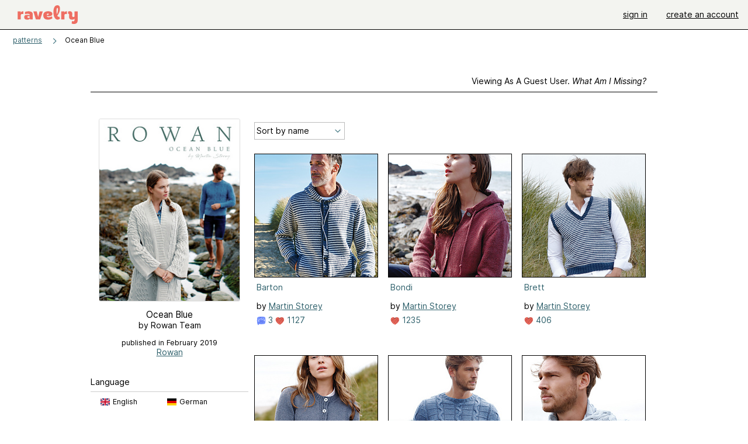

--- FILE ---
content_type: text/html; charset=utf-8
request_url: https://api.ravelry.com/patterns/sources/ocean-blue/patterns
body_size: 5548
content:
<!DOCTYPE html>
<html class="with_scroll_padding" data-large-font="0" lang="en" xml:lang="en" xmlns="http://www.w3.org/1999/xhtml">
<head>
<title>Ravelry: Ocean Blue - patterns</title>
<meta content="text/html; charset=utf-8" http-equiv="Content-Type" />
<meta content="1BJxoTUjGPyo2EIM6lJpz43L7JX3Sl1686/HIVhvpwM=" id="authenticity-token" name="authenticity-token" />
<meta content="origin-when-crossorigin" name="referrer" />
<meta content="noodp" name="robots" />
<meta content="Ravelry" name="application-name" />
<meta content="Ravelry" name="apple-mobile-web-app-title" />
<link rel="manifest" href="/manifest.webmanifest?v=20231002">
<link href="https://style-cdn.ravelrycache.com/stylesheets/ravelry_legacy_v1_2_2511201357.css" rel="Stylesheet" type="text/css" />
<link href="https://style-cdn.ravelrycache.com/stylesheets/ravelry_components_v1_2_2511201817.css" rel="Stylesheet" type="text/css" />


<script src="https://style-cdn.ravelrycache.com/javascripts/base11_2406161035.js" type="text/javascript"></script>
<script src="https://style-cdn.ravelrycache.com/javascripts/ravelry_2601201825.js" type="text/javascript"></script>





<link rel="apple-touch-icon" sizes="57x57" href="/images/assets/favicons/apple-touch-icon-57x57.png?v=2">
<link rel="apple-touch-icon" sizes="60x60" href="/images/assets/favicons/apple-touch-icon-60x60.png?v=2">
<link rel="apple-touch-icon" sizes="72x72" href="/images/assets/favicons/apple-touch-icon-72x72.png?v=2">
<link rel="apple-touch-icon" sizes="76x76" href="/images/assets/favicons/apple-touch-icon-76x76.png?v=2">
<link rel="apple-touch-icon" sizes="114x114" href="/images/assets/favicons/apple-touch-icon-114x114.png?v=2">
<link rel="apple-touch-icon" sizes="120x120" href="/images/assets/favicons/apple-touch-icon-120x120.png?v=2">
<link rel="apple-touch-icon" sizes="144x144" href="/images/assets/favicons/apple-touch-icon-144x144.png?v=2">
<link rel="apple-touch-icon" sizes="152x152" href="/images/assets/favicons/apple-touch-icon-152x152.png?v=2">
<link rel="apple-touch-icon" sizes="180x180" href="/images/assets/favicons/apple-touch-icon-180x180.png?v=2">
<link rel="icon" type="image/png" href="/images/assets/favicons/android-chrome-192x192.png?v=2" sizes="192x192">
<link rel="icon" type="image/png" href="/images/assets/favicons/favicon-16x16.png?v=2" sizes="16x16">
<link rel="icon" type="image/png" href="/images/assets/favicons/favicon-32x32.png?v=2" sizes="32x32">
<link rel="icon" type="image/png" href="/images/assets/favicons/favicon-96x96.png?v=2" sizes="96x96">
<meta name="msapplication-TileImage" content="/images/assets/favicons/mstile-144x144.png?v=2">


<link rel="search" type="application/opensearchdescription+xml" title="Ravelry" href="http://www.ravelry.com/search.xml">
<script async defer data-domain="ravelry.com" src="https://plausible.io/js/plausible.js"></script>
</head>
<body class="pattern_sources pattern_sources_patterns patterns_action  with_subnavigation with_subnavigation--all with_responsive   normal with_frontend_v1_2 with_navigation_v2 with_typeface_default theme_automatic theme_merino theme_light_merino">
<div id="page">
<div data-autohide-nav-touch="1" data-autohide-nav="0" data-disable-auto-emoji="0" data-disable-facebook="0" data-disable-forums-menu="0" data-disable-magic-mentions="0" data-disable-quick-magic-links="0" data-flair-week="0" data-light-theme="merino" data-photos-add-to-tail="0" data-photos-auto-edit="0" data-stop-gifs="0" data-theme-disable-switching="0" data-theme="merino" id="user_preference_data" style="display: none"></div>
<div id="page_header">
<div class="navigation_v2" id="navigation_v2" role="navigation">
<span class="navigation_v2__pillarbox navigation_v2__pillarbox--first"></span>
<a class="navigation_v2__logo rsp_hidden" href="/">
<img alt="Ravelry Logo" class="navigation_v2__logo__secondary navigation_v2__logo__secondary--guest rsp_hidden" id="navigation_logo_secondary" src="https://style-cdn.ravelrycache.com/images/assets/logos/secondary.svg" style="display: none;" />
<img alt="Ravelry Logo" class="navigation_v2__logo__text" id="navigation_logo_text" src="https://style-cdn.ravelrycache.com/images/assets/logos/primary.svg" />
</a>
<a href="/" class="rsp_only navigation_v2__tab navigation_v2__tab--active">ravelry</a>
<a class="navigation_v2__tab registered_preview" href="#" style="display: none;">patterns</a>
<a class="navigation_v2__tab registered_preview" href="#" style="display: none;">yarns</a>
<a class="navigation_v2__tab registered_preview" href="#" style="display: none;">people</a>
<a class="navigation_v2__tab registered_preview" href="#" style="display: none;">groups</a>
<span class="navigation_v2__spacer navigation_v2__spacer--guestlogin"></span>
<a class="navigation_v2__tab registered_preview" href="#" style="display: none;">forums</a>
<a class="navigation_v2__tab registered_preview" href="#" style="display: none;">my notebook</a>
<a class="rsp_only navigation_v2__tab navigation_v2__tab--guestlogin" href="/" title="Ravelry">
<img alt="" src="https://style-cdn.ravelrycache.com/images/assets/logos/primary.svg" />
</a>
<div class="navigation_v2__tab navigation_v2__tab--guestlogin">
<a href="/account/login?return_to=/patterns/sources/ocean-blue/patterns">sign in</a>
</div>
<div class="navigation_v2__tab navigation_v2__tab--guestlogin">
<a href="/invitations">create an account</a>
</div>
<span class="rsp_only navigation_v2__spacer navigation_v2__spacer--guestlogin"></span>
<span class="navigation_v2__pillarbox navigation_v2__pillarbox--last"></span>
</div>
</div>
<div id="searchlight_window">
<div class="searchlight_dialog">
<div class="searchlight_dialog__search">
<form autocomplete="off" class="fancy_form searchlight_dialog__form" onsubmit="R.searchlight.search(); return false;">
<input autocomplete="off" class="searchlight_dialog__search_box" id="searchlight_dialog_input" placeholder="search by name: patterns, yarns, people..." type="text" />
<img alt="" aria-hidden="true" class="searchlight_dialog__progress icon_16 o-icon--loading_tiny_alternate o-icon o-icon--xs" id="searchlight_dialog_progress" src="https://style-cdn.ravelrycache.com/images/assets/icons/ui/tiny-loader.svg?v=34" style="display: none;" />
</form>
<div class="searchlight_dialog__results" id="searchlight_dialog_results"></div>
<div class="searchlight_dialog__advanced_links" id="searchlight_dialog_links">
<div style="padding-bottom: 1em;">
advanced search
</div>
<ul class="searchlight_dialog__advanced_links__list">
<li><a href="/patterns/search#query=" class="searchlight_dialog__advanced_links__link" id="searchlight_patterns_advanced">patterns</a></li>
<li><a href="/projects/search#query=" class="searchlight_dialog__advanced_links__link">projects</a></li>
<li><a href="/designers/search#query=" class="searchlight_dialog__advanced_links__link">designers</a></li>
<li><a href="/sources/search#query=" class="searchlight_dialog__advanced_links__link">sources</a></li>
</ul>
<ul class="searchlight_dialog__advanced_links__list">
<li><a href="/yarns/search#query=" class="searchlight_dialog__advanced_links__link">yarns</a></li>
<li><a href="/stash/search#query=" class="searchlight_dialog__advanced_links__link">stashes</a></li>
<li><a href="/shops/search#query=" class="searchlight_dialog__advanced_links__link">yarn shops</a></li>
<li><a href="/yarns/brands/search#query=" class="searchlight_dialog__advanced_links__link">brands</a></li>
<li><a href="/fiber/stash/search#query=" class="searchlight_dialog__advanced_links__link">fiber</a></li>
</ul>
<ul class="searchlight_dialog__advanced_links__list">
<li><a href="/people/search#query=" class="searchlight_dialog__advanced_links__link">people</a></li>
<li><a href="/groups/search#alive=yes&amp;query=" class="searchlight_dialog__advanced_links__link">groups</a></li>
<li><a href="/discuss/search#query=&amp;view=posts" class="searchlight_dialog__advanced_links__link">forum posts</a></li>
<li><a href="/discuss/search#query=&amp;view=topics" class="searchlight_dialog__advanced_links__link">topics</a></li>
<li><a href="/events/search#query=" class="searchlight_dialog__advanced_links__link">events</a></li>
</ul>
<div style="clear:both;" class="c_d"></div>

</div>
</div>
<div class="searchlight_dialog__recently_viewed" id="searchlight_dialog_recently_viewed"></div>
<div class="searchlight_dialog__saved_searches" id="searchlight_dialog_saved_searches"></div>
<div style="clear:both;" class="c_d"></div>
</div>

</div>
<div id="content" role="main">
<div id="main"></div>
<div class="content__inner content__inner--fragment heading">
<h2 class="breadcrumbs  breadcrumbs--subnavigation"><span class="navigation_v2__pillarbox navigation_v2__pillarbox--first"></span><span class="breadcrumbs__crumbs"><span class="breadcrumbs__crumb"><strong><a href="/patterns">patterns</a></strong></span> <span class="breadcrumb_divider breadcrumbs__divider">></span> <span class="breadcrumbs__crumb breadcrumbs__crumb--active">Ocean Blue</span></span> <span class="breadcrumbs__tools"></span><span class="navigation_v2__pillarbox navigation_v2__pillarbox--last"></span></h2></div>
<div class="page_title">
Ocean Blue
<span class="page_title__attribution">
by Rowan Team
</span>
</div>
<div class="rsp_only" id="mobile_tool_buttons"></div>
<div class="tab_bar_container tab_bar_container--guest">
<div class="tabs tabs--subnavigation tabs--tab_builder tab_bar_responsive tabs--subnavigation_overflowable tabs--with_page_type tabs--tabset_source tab_bar_responsive--with_counts tab_bar_responsive--with_border" data-tabset-id="source" id="tabset"><div class="tabs__shim"></div><div class="tabs__sections tabs__sections--subnavigation"><ul class="rsp_hidden tabs__sections__page_type"><li><img alt="" aria-hidden="true" class="icon_16 o-icon--sources o-icon o-icon--xs" src="https://style-cdn.ravelrycache.com/images/assets/icons/sources.svg?v=34" /> Source</li></ul><ul class="rsp_hidden tabs__sections__default"><li class="tab_bar_container__guest_link"><span class="static_tab" id="guest_tab"><a href="#" onclick="R.patterns.previewRegisteredFeatures(); return false;">Viewing as a guest user. <span>What am I missing?</span><div class="c-navigation_indicator"><div class="c-navigation_indicator__snake"></div></div></a></span></li> <li><span class="static_tab" id="show_tab"><a href="https://api.ravelry.com/patterns/sources/ocean-blue">overview<div class="c-navigation_indicator"><div class="c-navigation_indicator__snake"></div></div></a></span></li> <li aria-current="page" id="current"><span class="static_tab" id="patterns_tab"><a href="https://api.ravelry.com/patterns/sources/ocean-blue/patterns">patterns (14)<div class="c-navigation_indicator"><div class="c-navigation_indicator__snake"></div></div></a></span></li> <li><span class="static_tab" id="projects_tab"><a href="https://api.ravelry.com/patterns/sources/ocean-blue/projects">projects<div class="c-navigation_indicator"><div class="c-navigation_indicator__snake"></div></div></a></span></li> <li class="tab_bar_responsive__overflow"><span class="static_tab" id="discussions_tab"><a href="https://api.ravelry.com/patterns/sources/ocean-blue/discussions">discussions<div class="c-navigation_indicator"><div class="c-navigation_indicator__snake"></div></div></a></span></li> <li class="tab_bar_responsive__overflow"><span class="static_tab" id="editors_tab"><a href="https://api.ravelry.com/patterns/sources/ocean-blue/editors"> editors<div class="c-navigation_indicator"><div class="c-navigation_indicator__snake"></div></div></a></span></li></ul><a class="tabs__overflow_indicator subnavigation_only"><img alt="Expand" class="icon_16 o-icon--tabs_expand o-icon o-icon--xs" src="https://style-cdn.ravelrycache.com/images/assets/icons/arrow-double-chevron-right.svg?v=34" /></a><ul class="tabs__sections__priority rsp_hidden"><li aria-current="page" id="current"><span class="static_tab" id="patterns_tab"><a href="https://api.ravelry.com/patterns/sources/ocean-blue/patterns">patterns (14)<div class="c-navigation_indicator"><div class="c-navigation_indicator__snake"></div></div></a></span></li></ul></div><div class="tabs__shim"></div><ul class="tabs__legacy"><li class="tab_bar_container__guest_link"><span class="static_tab" id="guest_tab"><a href="#" onclick="R.patterns.previewRegisteredFeatures(); return false;">Viewing as a guest user. <span>What am I missing?</span><div class="c-navigation_indicator"><div class="c-navigation_indicator__snake"></div></div></a></span></li> <li><span class="static_tab" id="show_tab"><a href="https://api.ravelry.com/patterns/sources/ocean-blue">overview<div class="c-navigation_indicator"><div class="c-navigation_indicator__snake"></div></div></a></span></li> <li aria-current="page" id="current"><span class="static_tab" id="patterns_tab"><a href="https://api.ravelry.com/patterns/sources/ocean-blue/patterns">patterns (14)<div class="c-navigation_indicator"><div class="c-navigation_indicator__snake"></div></div></a></span></li> <li><span class="static_tab" id="projects_tab"><a href="https://api.ravelry.com/patterns/sources/ocean-blue/projects">projects<div class="c-navigation_indicator"><div class="c-navigation_indicator__snake"></div></div></a></span></li> <li class="tab_bar_responsive__overflow"><span class="static_tab" id="discussions_tab"><a href="https://api.ravelry.com/patterns/sources/ocean-blue/discussions">discussions<div class="c-navigation_indicator"><div class="c-navigation_indicator__snake"></div></div></a></span></li> <li class="tab_bar_responsive__overflow"><span class="static_tab" id="editors_tab"><a href="https://api.ravelry.com/patterns/sources/ocean-blue/editors"> editors<div class="c-navigation_indicator"><div class="c-navigation_indicator__snake"></div></div></a></span></li><li class="tab_bar_responsive__spacer rsp_only"></li><li class="tab_bar_responsive__show_more rsp_only"><span class="static_tab" id="responsive_more_tab"><a href="#">•••<div class="c-navigation_indicator"><div class="c-navigation_indicator__snake"></div></div></a></span></li></ul></div></div>
<div class="panels">
<div class="panel" id="patterns_panel">
<div class="patterns_tab" style="position: relative;">
<div class="guest_sidebar pattern_source_sidebar">
<div class="sidebar">
<div class="overview pattern_source__overview">
<div id="tool_buttons">
<div class="left_oriented" id="button_box">

</div>
</div>
<div data-pattern-source-id="255708" id="pattern_source_photo">
<div class="pattern_source__overview__photo zoomable_photo">
<img id="photo_82054209" src="https://images4-f.ravelrycache.com/uploads/LindaKnitter/603538216/Ocean_Blue_Cover_small2.jpg" srcset="https://images4-f.ravelrycache.com/uploads/LindaKnitter/603538216/Ocean_Blue_Cover_small2.jpg 1x, https://images4-g.ravelrycache.com/uploads/LindaKnitter/603538216/Ocean_Blue_Cover_medium.jpg 2x" />
</div>

</div>
<div class="pattern_source__overview__sections">
<div class="pattern_source__overview__section particulars rsp_hidden" style="margin-bottom: 1em;">
<div class="title">Ocean Blue</div>
<div class="author">by Rowan Team</div>

</div>
<div class="pattern_source__overview__section particulars rsp_hidden" style="margin-bottom: 1em;">
<div class="binding"></div>
<div class="published" style="font-size: .9em;">
published in February 2019
</div>
<div class="label"><a href="https://api.ravelry.com/patterns/publishers/rowan">Rowan</a></div>
</div>
<div class="pattern_source__overview__section pattern_source__overview__section--buy" id="store">
</div>
<div class="pattern_source__overview__section">

</div>
<div class="pattern_source__overview__section pattern_source__overview__section--languages language_summary">
<div class="markdown rsp_hidden">
<h3>
Language
</h3>
</div>
<h3 class="rsp_only">
Available languages
</h3>
<ul>
<li id="language_1">
English
<img alt="Flag of English" height="12" src="https://style-cdn.ravelrycache.com/images/assets/flags/gb.svg" title="Flag of English" width="16" />
</li>
<li id="language_17">
German
<img alt="Flag of German" height="12" src="https://style-cdn.ravelrycache.com/images/assets/flags/de.svg" title="Flag of German" width="16" />
</li>
</ul>

<div style="clear:both;" class="c_d"></div>
</div>
<div class="pattern_source__overview__section pattern_source__overview__section--notes markdown">
<div class="rsp_hidden">
</div>
<div class="rsp_only">
<h3>Notes</h3>
</div>

<p class="rsp_only">

published in February 2019
by
<a href="https://api.ravelry.com/patterns/publishers/rowan">Rowan</a>
</p>
<div id="errata">

</div>
</div>
</div>
</div>
</div>

</div>
<!-- / FIXME -->
<div class="thumbnails content__inner" id="source_patterns_hack" style="margin-top: 7px;">

<form class="toolbar_v2 toolbar_v2--with_tab_bar" id="source_tools">
<input id="show" name="show" type="hidden" />
<input id="view" name="view" type="hidden" value="medium" />
<div class="toolbar_left">
<div class="tool">
<div class="form_select x_small">
<select id="sort" name="sort" onchange="R.utils.submitForm('source_tools');" style="width: 150px;"><option     value="name">Sort by name</option>
<option     value="favorites_">Most favorites</option>
<option     value="projects_">Most projects</option>
<option     value="created_">Recently added</option></select>
</div>
</div>
</div>
<div style="clear:both;" class="c_d"></div>
</form>

<div data-mobile-view="grid" data-view="medium" id="pattern_results">
<div class="pattern_source__patterns pattern_source__patterns--medium">
<div class="media_square_group rsp_hidden" style="margin-top: 1em;">
<div class="media_square_200 media_square medium_photo captioned_media_square">
<a class="photo_border framed_photo photo_gallery__border " href="https://api.ravelry.com/patterns/library/barton" title="Barton"><div class="photo_frame photo_gallery__frame real_photo"><div class="photo photo_gallery__photo zoomable_photo" id="gallery_photo_82054354"><img alt="" class="height_lock " data-image-height="320" data-image-width="225" data-photo-id="82054354" src="https://images4-g.ravelrycache.com/uploads/LindaKnitter/600509462/Barton_1_small2.jpg" style="left: -1px;top: -37px;" /></div></div></a>
<ul>
<li class="title">
<a href="https://api.ravelry.com/patterns/library/barton">Barton</a>
</li>
<li class="designer">
by
<a href="https://api.ravelry.com/designers/martin-storey">Martin Storey</a>
</li>
<li class="indicators">
<div class="indicators_left">
<a href="/patterns/library/barton" class="indicator icon_indicator" title="3 comments"><img alt="3 comments" src="https://style-cdn.ravelrycache.com/images/assets/icons/comment.svg" /> 3</a>
<a href="/patterns/library/barton/comments" class="icon_indicator indicator" title="1127 people call this a favorite"><img alt="1127 people call this a favorite" src="https://style-cdn.ravelrycache.com/images/assets/icons/favorites.svg" title="1127 people call this a favorite" /> 1127</a>

</div>
</li>
</ul>
</div>
<div class="media_square_200 media_square medium_photo captioned_media_square">
<a class="photo_border framed_photo photo_gallery__border " href="https://api.ravelry.com/patterns/library/bondi-6" title="Bondi"><div class="photo_frame photo_gallery__frame real_photo"><div class="photo photo_gallery__photo zoomable_photo" id="gallery_photo_82054063"><img alt="" class="height_lock " data-image-height="320" data-image-width="216" data-photo-id="82054063" src="https://images4-g.ravelrycache.com/uploads/LindaKnitter/600528484/Bondi_4_small2.jpg" style="left: -1px;top: -38px;" /></div></div></a>
<ul>
<li class="title">
<a href="https://api.ravelry.com/patterns/library/bondi-6">Bondi</a>
</li>
<li class="designer">
by
<a href="https://api.ravelry.com/designers/martin-storey">Martin Storey</a>
</li>
<li class="indicators">
<div class="indicators_left">

<a href="/patterns/library/bondi-6/comments" class="icon_indicator indicator" title="1235 people call this a favorite"><img alt="1235 people call this a favorite" src="https://style-cdn.ravelrycache.com/images/assets/icons/favorites.svg" title="1235 people call this a favorite" /> 1235</a>

</div>
</li>
</ul>
</div>
<div class="captioned_media_square media_square media_square_200 media_square_200--last medium_photo">
<a class="photo_border framed_photo photo_gallery__border " href="https://api.ravelry.com/patterns/library/brett" title="Brett"><div class="photo_frame photo_gallery__frame real_photo"><div class="photo photo_gallery__photo zoomable_photo" id="gallery_photo_82054957"><img alt="" class="" data-image-height="259" data-image-width="210" data-photo-id="82054957" src="https://images4-g.ravelrycache.com/uploads/LindaKnitter/600531088/Brett_2_small2.jpg" style="left: 0px;top: -24px;width: 210px; max-width: 210px;" /></div></div></a>
<ul>
<li class="title">
<a href="https://api.ravelry.com/patterns/library/brett">Brett</a>
</li>
<li class="designer">
by
<a href="https://api.ravelry.com/designers/martin-storey">Martin Storey</a>
</li>
<li class="indicators">
<div class="indicators_left">

<a href="/patterns/library/brett/comments" class="icon_indicator indicator" title="406 people call this a favorite"><img alt="406 people call this a favorite" src="https://style-cdn.ravelrycache.com/images/assets/icons/favorites.svg" title="406 people call this a favorite" /> 406</a>

</div>
</li>
</ul>
</div>
<div class="media_square_200 media_square medium_photo captioned_media_square">
<a class="photo_border framed_photo photo_gallery__border " href="https://api.ravelry.com/patterns/library/coco-32" title="Coco"><div class="photo_frame photo_gallery__frame real_photo"><div class="photo photo_gallery__photo zoomable_photo" id="gallery_photo_82053905"><img alt="" class="height_lock " data-image-height="320" data-image-width="218" data-photo-id="82053905" src="https://images4-g.ravelrycache.com/uploads/LindaKnitter/600584806/Coco_2_small2.jpg" style="left: 0px;top: -50px;" /></div></div></a>
<ul>
<li class="title">
<a href="https://api.ravelry.com/patterns/library/coco-32">Coco</a>
</li>
<li class="designer">
by
<a href="https://api.ravelry.com/designers/martin-storey">Martin Storey</a>
</li>
<li class="indicators">
<div class="indicators_left">

<a href="/patterns/library/coco-32/comments" class="icon_indicator indicator" title="602 people call this a favorite"><img alt="602 people call this a favorite" src="https://style-cdn.ravelrycache.com/images/assets/icons/favorites.svg" title="602 people call this a favorite" /> 602</a>

</div>
</li>
</ul>
</div>
<div class="media_square_200 media_square medium_photo captioned_media_square">
<a class="photo_border framed_photo photo_gallery__border " href="https://api.ravelry.com/patterns/library/dover-6" title="Dover"><div class="photo_frame photo_gallery__frame real_photo"><div class="photo photo_gallery__photo zoomable_photo" id="gallery_photo_82054458"><img alt="" class="height_lock " data-image-height="320" data-image-width="231" data-photo-id="82054458" src="https://images4-g.ravelrycache.com/uploads/LindaKnitter/600589249/Dover_1_small2.jpg" style="left: -6px;top: -17px;" /></div></div></a>
<ul>
<li class="title">
<a href="https://api.ravelry.com/patterns/library/dover-6">Dover</a>
</li>
<li class="designer">
by
<a href="https://api.ravelry.com/designers/martin-storey">Martin Storey</a>
</li>
<li class="indicators">
<div class="indicators_left">

<a href="/patterns/library/dover-6/comments" class="icon_indicator indicator" title="360 people call this a favorite"><img alt="360 people call this a favorite" src="https://style-cdn.ravelrycache.com/images/assets/icons/favorites.svg" title="360 people call this a favorite" /> 360</a>

</div>
</li>
</ul>
</div>
<div class="captioned_media_square media_square media_square_200 media_square_200--last medium_photo">
<a class="photo_border framed_photo photo_gallery__border " href="https://api.ravelry.com/patterns/library/dover-scarf" title="Dover Scarf"><div class="photo_frame photo_gallery__frame real_photo"><div class="photo photo_gallery__photo zoomable_photo" id="gallery_photo_82054258"><img alt="" class="height_lock " data-image-height="320" data-image-width="213" data-photo-id="82054258" src="https://images4-f.ravelrycache.com/uploads/LindaKnitter/600586143/Dover_Scarf_2_small2.jpg" style="left: 0px;top: -53px;" /></div></div></a>
<ul>
<li class="title">
<a href="https://api.ravelry.com/patterns/library/dover-scarf">Dover Scarf</a>
</li>
<li class="designer">
by
<a href="https://api.ravelry.com/designers/martin-storey">Martin Storey</a>
</li>
<li class="indicators">
<div class="indicators_left">

<a href="/patterns/library/dover-scarf/comments" class="icon_indicator indicator" title="108 people call this a favorite"><img alt="108 people call this a favorite" src="https://style-cdn.ravelrycache.com/images/assets/icons/favorites.svg" title="108 people call this a favorite" /> 108</a>

</div>
</li>
</ul>
</div>
<div class="media_square_200 media_square medium_photo captioned_media_square">
<a class="photo_border framed_photo photo_gallery__border " href="https://api.ravelry.com/patterns/library/fishbone-pullover-2" title="Fishbone Pullover"><div class="photo_frame photo_gallery__frame real_photo"><div class="photo photo_gallery__photo zoomable_photo" id="gallery_photo_82054714"><img alt="" class="height_lock " data-image-height="320" data-image-width="234" data-photo-id="82054714" src="https://images4-f.ravelrycache.com/uploads/LindaKnitter/600592121/Fishbone_2_small2.jpg" style="left: -5px;top: -28px;" /></div></div></a>
<ul>
<li class="title">
<a href="https://api.ravelry.com/patterns/library/fishbone-pullover-2">Fishbone Pullover</a>
</li>
<li class="designer">
by
<a href="https://api.ravelry.com/designers/martin-storey">Martin Storey</a>
</li>
<li class="indicators">
<div class="indicators_left">
<a href="/patterns/library/fishbone-pullover-2" class="indicator icon_indicator" title="1 comment"><img alt="1 comment" src="https://style-cdn.ravelrycache.com/images/assets/icons/comment.svg" /> 1</a>
<a href="/patterns/library/fishbone-pullover-2/comments" class="icon_indicator indicator" title="2225 people call this a favorite"><img alt="2225 people call this a favorite" src="https://style-cdn.ravelrycache.com/images/assets/icons/favorites.svg" title="2225 people call this a favorite" /> 2225</a>

</div>
</li>
</ul>
</div>
<div class="media_square_200 media_square medium_photo captioned_media_square">
<a class="photo_border framed_photo photo_gallery__border " href="https://api.ravelry.com/patterns/library/monyca" title="Monyca"><div class="photo_frame photo_gallery__frame real_photo"><div class="photo photo_gallery__photo zoomable_photo" id="gallery_photo_82054875"><img alt="" class="height_lock " data-image-height="320" data-image-width="225" data-photo-id="82054875" src="https://images4-f.ravelrycache.com/uploads/LindaKnitter/600596250/Monyca_3_small2.jpg" style="left: -1px;top: -32px;" /></div></div></a>
<ul>
<li class="title">
<a href="https://api.ravelry.com/patterns/library/monyca">Monyca</a>
</li>
<li class="designer">
by
<a href="https://api.ravelry.com/designers/martin-storey">Martin Storey</a>
</li>
<li class="indicators">
<div class="indicators_left">
<a href="/patterns/library/monyca" class="indicator icon_indicator" title="2 comments"><img alt="2 comments" src="https://style-cdn.ravelrycache.com/images/assets/icons/comment.svg" /> 2</a>
<a href="/patterns/library/monyca/comments" class="icon_indicator indicator" title="210 people call this a favorite"><img alt="210 people call this a favorite" src="https://style-cdn.ravelrycache.com/images/assets/icons/favorites.svg" title="210 people call this a favorite" /> 210</a>

</div>
</li>
</ul>
</div>
<div class="captioned_media_square media_square media_square_200 media_square_200--last medium_photo">
<a class="photo_border framed_photo photo_gallery__border " href="https://api.ravelry.com/patterns/library/oakley-8" title="Oakley"><div class="photo_frame photo_gallery__frame real_photo"><div class="photo photo_gallery__photo zoomable_photo" id="gallery_photo_82054499"><img alt="" class="height_lock " data-image-height="320" data-image-width="209" data-photo-id="82054499" src="https://images4-g.ravelrycache.com/uploads/LindaKnitter/600598288/Oakley_2_medium.jpg" style="left: 1px;top: -83px;" /></div></div></a>
<ul>
<li class="title">
<a href="https://api.ravelry.com/patterns/library/oakley-8">Oakley</a>
</li>
<li class="designer">
by
<a href="https://api.ravelry.com/designers/martin-storey">Martin Storey</a>
</li>
<li class="indicators">
<div class="indicators_left">
<a href="/patterns/library/oakley-8" class="indicator icon_indicator" title="1 comment"><img alt="1 comment" src="https://style-cdn.ravelrycache.com/images/assets/icons/comment.svg" /> 1</a>
<a href="/patterns/library/oakley-8/comments" class="icon_indicator indicator" title="719 people call this a favorite"><img alt="719 people call this a favorite" src="https://style-cdn.ravelrycache.com/images/assets/icons/favorites.svg" title="719 people call this a favorite" /> 719</a>

</div>
</li>
</ul>
</div>
<div class="media_square_200 media_square medium_photo captioned_media_square">
<a class="photo_border framed_photo photo_gallery__border " href="https://api.ravelry.com/patterns/library/oceana-6" title="Oceana"><div class="photo_frame photo_gallery__frame real_photo"><div class="photo photo_gallery__photo zoomable_photo" id="gallery_photo_118140789"><img alt="" class="" data-image-height="396" data-image-width="210" data-photo-id="118140789" src="https://images4-f.ravelrycache.com/uploads/AlexPoint/684535568/Oceana_3181_medium.JPG" style="left: 0px;top: -93px;width: 210px; max-width: 210px;" /></div></div></a>
<ul>
<li class="title">
<a href="https://api.ravelry.com/patterns/library/oceana-6">Oceana</a>
</li>
<li class="designer">
by
<a href="https://api.ravelry.com/designers/martin-storey">Martin Storey</a>
</li>
<li class="indicators">
<div class="indicators_left">
<a href="/patterns/library/oceana-6" class="indicator icon_indicator" title="1 comment"><img alt="1 comment" src="https://style-cdn.ravelrycache.com/images/assets/icons/comment.svg" /> 1</a>
<a href="/patterns/library/oceana-6/comments" class="icon_indicator indicator" title="228 people call this a favorite"><img alt="228 people call this a favorite" src="https://style-cdn.ravelrycache.com/images/assets/icons/favorites.svg" title="228 people call this a favorite" /> 228</a>

</div>
</li>
</ul>
</div>
<div class="media_square_200 media_square medium_photo captioned_media_square">
<a class="photo_border framed_photo photo_gallery__border " href="https://api.ravelry.com/patterns/library/paige-7" title="Paige"><div class="photo_frame photo_gallery__frame real_photo"><div class="photo photo_gallery__photo zoomable_photo" id="gallery_photo_82054563"><img alt="" class="height_lock " data-image-height="320" data-image-width="243" data-photo-id="82054563" src="https://images4-g.ravelrycache.com/uploads/LindaKnitter/600608227/Paige_5_small2.jpg" style="left: -1px;top: -13px;" /></div></div></a>
<ul>
<li class="title">
<a href="https://api.ravelry.com/patterns/library/paige-7">Paige</a>
</li>
<li class="designer">
by
<a href="https://api.ravelry.com/designers/martin-storey">Martin Storey</a>
</li>
<li class="indicators">
<div class="indicators_left">

<a href="/patterns/library/paige-7/comments" class="icon_indicator indicator" title="176 people call this a favorite"><img alt="176 people call this a favorite" src="https://style-cdn.ravelrycache.com/images/assets/icons/favorites.svg" title="176 people call this a favorite" /> 176</a>

</div>
</li>
</ul>
</div>
<div class="captioned_media_square media_square media_square_200 media_square_200--last medium_photo">
<a class="photo_border framed_photo photo_gallery__border " href="https://api.ravelry.com/patterns/library/sunfish-3" title="Sunfish"><div class="photo_frame photo_gallery__frame real_photo"><div class="photo photo_gallery__photo zoomable_photo" id="gallery_photo_82054663"><img alt="" class="" data-image-height="267" data-image-width="210" data-photo-id="82054663" src="https://images4-g.ravelrycache.com/uploads/LindaKnitter/600618761/Sunfish_1_small2.jpg" style="left: 0px;top: -27px;width: 210px; max-width: 210px;" /></div></div></a>
<ul>
<li class="title">
<a href="https://api.ravelry.com/patterns/library/sunfish-3">Sunfish</a>
</li>
<li class="designer">
by
<a href="https://api.ravelry.com/designers/martin-storey">Martin Storey</a>
</li>
<li class="indicators">
<div class="indicators_left">

<a href="/patterns/library/sunfish-3/comments" class="icon_indicator indicator" title="270 people call this a favorite"><img alt="270 people call this a favorite" src="https://style-cdn.ravelrycache.com/images/assets/icons/favorites.svg" title="270 people call this a favorite" /> 270</a>

</div>
</li>
</ul>
</div>
<div class="media_square_200 media_square medium_photo captioned_media_square">
<a class="photo_border framed_photo photo_gallery__border " href="https://api.ravelry.com/patterns/library/sydney-14" title="Sydney"><div class="photo_frame photo_gallery__frame real_photo"><div class="photo photo_gallery__photo zoomable_photo" id="gallery_photo_82054613"><img alt="" class="height_lock " data-image-height="320" data-image-width="244" data-photo-id="82054613" src="https://images4-f.ravelrycache.com/uploads/LindaKnitter/600620132/Sydney_Hat_Mans_1_small2.jpg" style="left: -9px;top: -46px;" /></div></div></a>
<ul>
<li class="title">
<a href="https://api.ravelry.com/patterns/library/sydney-14">Sydney</a>
</li>
<li class="designer">
by
<a href="https://api.ravelry.com/designers/martin-storey">Martin Storey</a>
</li>
<li class="indicators">
<div class="indicators_left">

<a href="/patterns/library/sydney-14/comments" class="icon_indicator indicator" title="136 people call this a favorite"><img alt="136 people call this a favorite" src="https://style-cdn.ravelrycache.com/images/assets/icons/favorites.svg" title="136 people call this a favorite" /> 136</a>

</div>
</li>
</ul>
</div>
<div class="media_square_200 media_square medium_photo captioned_media_square">
<a class="photo_border framed_photo photo_gallery__border " href="https://api.ravelry.com/patterns/library/waverly-7" title="Waverly"><div class="photo_frame photo_gallery__frame real_photo"><div class="photo photo_gallery__photo zoomable_photo" id="gallery_photo_82054418"><img alt="" class="height_lock " data-image-height="320" data-image-width="239" data-photo-id="82054418" src="https://images4-f.ravelrycache.com/uploads/LindaKnitter/600622103/Waverly_Cowl_2_small2.jpg" style="left: -6px;top: -46px;" /></div></div></a>
<ul>
<li class="title">
<a href="https://api.ravelry.com/patterns/library/waverly-7">Waverly</a>
</li>
<li class="designer">
by
<a href="https://api.ravelry.com/designers/martin-storey">Martin Storey</a>
</li>
<li class="indicators">
<div class="indicators_left">

<a href="/patterns/library/waverly-7/comments" class="icon_indicator indicator" title="427 people call this a favorite"><img alt="427 people call this a favorite" src="https://style-cdn.ravelrycache.com/images/assets/icons/favorites.svg" title="427 people call this a favorite" /> 427</a>

</div>
</li>
</ul>
</div>
</div>

</div>

</div>
<div style="clear:both;" class="c_d"></div>

<div style="clear:both;" class="c_d"></div>
<div class="pattern_source__traversal">
</div>

</div>
</div>

<div style="clear:both;" class="c_d"></div>
</div>
</div>
<div style="clear:both;" class="c_d"></div>

</div>
<div style="clear:both;" class="c_d"></div>
<div id="prefooter"></div>
</div>

<div aria-live="polite" class="visually_hidden u-sr-only" id="aria_live"></div>
<div class="c-footer" id="footer" role="contentinfo">
<div class="linkbar">
<a href="/">Home</a>
 | 
<a href="/about">About Us</a>
 | 
<a href="/advertisers">Advertising</a>
 | 
<a href="/purchasefinder">Purchase Finder</a>
 | 
<a href="/help">Help</a>
 | 
<a href="/about/apps">Mobile & Apps</a>
 | 
<a href="/groups/ravelry-api">API</a>
 | 
<a href="https://ravelry.statuspage.io">Site Status</a>
 | 
<a href="/about/terms">Terms of Use</a>
&amp;
<a href="/about/privacy">Privacy</a>
<a href="/help/logos" style="background-color: transparent;" title="Ravelry logos and icons"><img alt="" height="20" src="https://style-cdn.ravelrycache.com/images/assets/logos/secondary.svg?v=6" style="vertical-align: top;" width="20" /></a>
<img alt="Pride Flag" height="20" src="https://style-cdn.ravelrycache.com/images/assets/ravelry/pride.svg?v=34" style="vertical-align: top;" />
</div>
</div>




</body>
</html>


--- FILE ---
content_type: image/svg+xml
request_url: https://style-cdn.ravelrycache.com/images/assets/icons/comment.svg
body_size: 1497
content:
<svg width="20" height="21" viewBox="0 0 20 21" fill="none" xmlns="http://www.w3.org/2000/svg">
<path fill-rule="evenodd" clip-rule="evenodd" d="M0.862183 13.3534C1.06305 16.7099 2.47349 20.3352 3.14479 20.3352C4.40914 20.3352 5.59436 15.8517 5.59436 15.8517L0.862183 13.3534Z" fill="#7391FE"/>
<path fill-rule="evenodd" clip-rule="evenodd" d="M4.60884 18.6328C4.8245 18.1641 5.0158 17.6659 5.17058 17.2189L2.68884 17.0615C2.9958 17.6633 3.58536 18.2798 4.60884 18.6328" fill="#586AE8"/>
<path fill-rule="evenodd" clip-rule="evenodd" d="M1.60359 3.12028C0.59142 4.87245 0.0357675 14.2872 1.60359 16.6551C2.98446 18.7411 17.5645 18.9559 18.654 16.6551C19.994 13.8238 19.8392 4.12897 18.5645 2.69245C16.7053 0.598538 2.94359 0.800278 1.60359 3.12028" fill="#7391FE"/>
<path d="M3.10913 7.78488C4.94826 5.6014 5.27174 7.69618 6.64652 7.69618C7.73261 7.69618 8.3387 5.48401 9.64565 5.48401C11.0822 5.48401 11.0196 8.48488 12.243 8.24749C13.3117 8.03966 13.8396 6.13879 14.91 6.10923C15.7639 6.08575 16.0865 7.55618 17.5987 7.55618" stroke="white" stroke-width="0.695652" stroke-linecap="round" stroke-linejoin="round"/>
<path fill-rule="evenodd" clip-rule="evenodd" d="M9.37113 14.4575C8.76694 14.9514 7.92695 15.2629 6.8333 15.2629C5.9385 15.2629 4.98677 14.9313 4.07791 14.1015C3.93604 13.972 3.92603 13.752 4.05556 13.6101C4.18508 13.4682 4.40508 13.4582 4.54695 13.5878C5.33722 14.3093 6.12462 14.5672 6.8333 14.5672C7.79008 14.5672 8.46803 14.2972 8.93084 13.9189C9.38593 13.5468 9.65487 13.0522 9.76832 12.5503C9.72961 12.5708 9.69091 12.5908 9.65224 12.6102C9.24121 12.8165 8.80135 12.9725 8.34112 12.9725C7.89968 12.9725 7.58152 12.744 7.42049 12.4048C7.27145 12.0908 7.26713 11.7098 7.34708 11.3652C7.50292 10.6933 8.05362 9.91507 8.96634 9.91507C9.59365 9.91507 10.0444 10.325 10.2875 10.8417C10.3573 10.9901 10.4123 11.1506 10.4518 11.3194C10.4664 11.3101 10.481 11.3007 10.4957 11.2912C11.2903 10.7801 12.2247 10.1951 13.2724 10.1951C14.3979 10.1951 15.2963 10.7269 15.7039 11.5709C16.1118 12.4154 15.9881 13.4877 15.2509 14.4906C15.1372 14.6454 14.9195 14.6787 14.7647 14.5649C14.6099 14.4511 14.5767 14.2334 14.6904 14.0786C15.3089 13.2372 15.3504 12.4386 15.0775 11.8734C14.8042 11.3076 14.1756 10.8907 13.2724 10.8907C12.4611 10.8907 11.6954 11.3466 10.872 11.8763C10.8327 11.9016 10.7933 11.927 10.7537 11.9526C10.678 12.0014 10.6018 12.0506 10.5252 12.0995C10.5187 12.2854 10.4959 12.4739 10.4562 12.6612C10.3183 13.3108 9.97294 13.9655 9.37113 14.4575ZM9.81652 11.7219C9.79169 11.5044 9.73683 11.3053 9.65805 11.1379C9.49076 10.7823 9.24338 10.6107 8.96634 10.6107C8.51123 10.6107 8.1428 11.0134 8.02474 11.5224C7.96773 11.7681 7.98775 11.9776 8.04893 12.1064C8.09812 12.2101 8.17604 12.2768 8.34112 12.2768C8.64655 12.2768 8.97354 12.1725 9.34019 11.9885C9.4969 11.9098 9.65493 11.8198 9.81652 11.7219Z" fill="#586AE8"/>
<path fill-rule="evenodd" clip-rule="evenodd" d="M5.27206 10.6054C5.42771 11.2071 5.06684 11.8211 4.46423 11.9776C3.86336 12.1332 3.24858 11.7724 3.09293 11.1706C2.9364 10.5689 3.29727 9.9541 3.89988 9.79845C4.50162 9.6428 5.11553 10.0037 5.27206 10.6054" fill="white"/>
<path fill-rule="evenodd" clip-rule="evenodd" d="M8.90318 3.18054C9.0597 3.78228 8.69883 4.39619 8.09622 4.55272C7.49448 4.70837 6.88057 4.3475 6.72405 3.74576C6.56839 3.14402 6.92926 2.52924 7.53187 2.37359C8.13274 2.21793 8.74752 2.5788 8.90318 3.18054" fill="#586AE8"/>
<path fill-rule="evenodd" clip-rule="evenodd" d="M18.0234 9.71759C18.1791 10.3193 17.8182 10.9332 17.2156 11.0898C16.6147 11.2454 15.9999 10.8845 15.8443 10.2828C15.6877 9.68107 16.0486 9.06629 16.6512 8.91063C17.253 8.75498 17.8669 9.11585 18.0234 9.71759" fill="white"/>
<path fill-rule="evenodd" clip-rule="evenodd" d="M13.5041 13.3496C13.6598 13.9513 13.2989 14.5652 12.6963 14.7218C12.0954 14.8774 11.4806 14.5157 11.325 13.9139C11.1685 13.3131 11.5293 12.6983 12.1319 12.5426C12.7337 12.3861 13.3476 12.7479 13.5041 13.3496" fill="#586AE8"/>
</svg>
